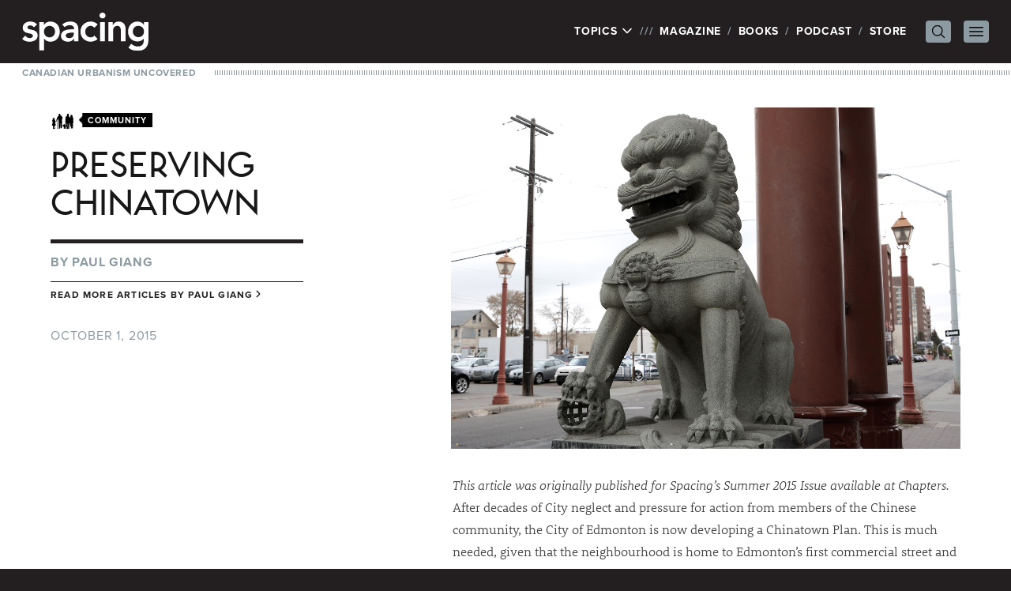

--- FILE ---
content_type: text/html; charset=UTF-8
request_url: https://spacing.ca/edmonton/2015/10/01/preserving-chinatown/
body_size: 52344
content:
<!doctype html>
<html lang="en-US">
<head>
	<!-- Google tag (gtag.js) -->
	<script async src="https://www.googletagmanager.com/gtag/js?id=G-JXNDD538Y9"></script>
	<script>
		window.dataLayer = window.dataLayer || [];
		function gtag(){dataLayer.push(arguments);}
		gtag('js', new Date());

		gtag('config', 'G-JXNDD538Y9');
	</script>

	<link rel="stylesheet" href="https://use.typekit.net/idh2gnj.css">
	<meta charset="UTF-8">
	<meta name="viewport" content="width=device-width, initial-scale=1">
	<link rel="profile" href="https://gmpg.org/xfn/11">
	<title>Preserving Chinatown - Spacing Edmonton | Spacing Edmonton</title>

	<meta name='robots' content='index, follow, max-image-preview:large, max-snippet:-1, max-video-preview:-1' />
	<style>img:is([sizes="auto" i], [sizes^="auto," i]) { contain-intrinsic-size: 3000px 1500px }</style>
	
	<!-- This site is optimized with the Yoast SEO plugin v26.5 - https://yoast.com/wordpress/plugins/seo/ -->
	<title>Preserving Chinatown - Spacing Edmonton</title>
	<link rel="canonical" href="https://spacing.ca/edmonton/2015/10/01/preserving-chinatown/" />
	<meta name="twitter:label1" content="Written by" />
	<meta name="twitter:data1" content="Paul Giang" />
	<meta name="twitter:label2" content="Est. reading time" />
	<meta name="twitter:data2" content="3 minutes" />
	<script type="application/ld+json" class="yoast-schema-graph">{"@context":"https://schema.org","@graph":[{"@type":"WebPage","@id":"https://spacing.ca/edmonton/2015/10/01/preserving-chinatown/","url":"https://spacing.ca/edmonton/2015/10/01/preserving-chinatown/","name":"Preserving Chinatown - Spacing Edmonton","isPartOf":{"@id":"https://spacing.ca/edmonton/#website"},"primaryImageOfPage":{"@id":"https://spacing.ca/edmonton/2015/10/01/preserving-chinatown/#primaryimage"},"image":{"@id":"https://spacing.ca/edmonton/2015/10/01/preserving-chinatown/#primaryimage"},"thumbnailUrl":"https://spacing.ca/edmonton/wp-content/uploads/sites/9/2013/10/tumblr_muu2mdW3FW1rn6h9go3_1280.jpg","datePublished":"2015-10-01T13:00:40+00:00","dateModified":"2015-10-07T21:39:20+00:00","author":{"@id":"https://spacing.ca/edmonton/#/schema/person/5c568d4ad3a9e6a81f55f1a6b7e94b5f"},"breadcrumb":{"@id":"https://spacing.ca/edmonton/2015/10/01/preserving-chinatown/#breadcrumb"},"inLanguage":"en-US","potentialAction":[{"@type":"ReadAction","target":["https://spacing.ca/edmonton/2015/10/01/preserving-chinatown/"]}]},{"@type":"ImageObject","inLanguage":"en-US","@id":"https://spacing.ca/edmonton/2015/10/01/preserving-chinatown/#primaryimage","url":"https://spacing.ca/edmonton/wp-content/uploads/sites/9/2013/10/tumblr_muu2mdW3FW1rn6h9go3_1280.jpg","contentUrl":"https://spacing.ca/edmonton/wp-content/uploads/sites/9/2013/10/tumblr_muu2mdW3FW1rn6h9go3_1280.jpg","width":1280,"height":858},{"@type":"BreadcrumbList","@id":"https://spacing.ca/edmonton/2015/10/01/preserving-chinatown/#breadcrumb","itemListElement":[{"@type":"ListItem","position":1,"name":"Home","item":"https://spacing.ca/edmonton/"},{"@type":"ListItem","position":2,"name":"Preserving Chinatown"}]},{"@type":"WebSite","@id":"https://spacing.ca/edmonton/#website","url":"https://spacing.ca/edmonton/","name":"Spacing Edmonton","description":"Canadian Urbanism Uncovered  |  Edmonton Architecture, Urban Design, Public Transit, City Hall, Parks, Walking, Bikes, Streetscape, History, Waterfront, Maps, Public Spaces","potentialAction":[{"@type":"SearchAction","target":{"@type":"EntryPoint","urlTemplate":"https://spacing.ca/edmonton/?s={search_term_string}"},"query-input":{"@type":"PropertyValueSpecification","valueRequired":true,"valueName":"search_term_string"}}],"inLanguage":"en-US"},{"@type":"Person","@id":"https://spacing.ca/edmonton/#/schema/person/5c568d4ad3a9e6a81f55f1a6b7e94b5f","name":"Paul Giang","image":{"@type":"ImageObject","inLanguage":"en-US","@id":"https://spacing.ca/edmonton/#/schema/person/image/","url":"https://secure.gravatar.com/avatar/8dad202f181ce90ee1809ba23cac7aa7?s=96&d=blank&r=g","contentUrl":"https://secure.gravatar.com/avatar/8dad202f181ce90ee1809ba23cac7aa7?s=96&d=blank&r=g","caption":"Paul Giang"},"description":"Paul Giang grew up exploring Edmonton's landscape, which led him to become an ecologist and urbanist. After studying in Montreal and India, he came back to Edmonton to rediscover and share what he loves about the city. Contact: paulgiang@spacing.ca","url":"https://spacing.ca/edmonton/author/paulgiang/"}]}</script>
	<!-- / Yoast SEO plugin. -->


<link rel="alternate" type="application/rss+xml" title="Spacing Edmonton &raquo; Feed" href="https://spacing.ca/edmonton/feed/" />
<link rel="alternate" type="application/rss+xml" title="Spacing Edmonton &raquo; Comments Feed" href="https://spacing.ca/edmonton/comments/feed/" />
<script id="wpp-js" src="https://spacing.ca/edmonton/wp-content/plugins/wordpress-popular-posts/assets/js/wpp.min.js?ver=7.3.6" data-sampling="0" data-sampling-rate="100" data-api-url="https://spacing.ca/edmonton/wp-json/wordpress-popular-posts" data-post-id="6442" data-token="aff0a218e4" data-lang="0" data-debug="0"></script>
<link rel="alternate" type="application/rss+xml" title="Spacing Edmonton &raquo; Preserving Chinatown Comments Feed" href="https://spacing.ca/edmonton/2015/10/01/preserving-chinatown/feed/" />
<script>
window._wpemojiSettings = {"baseUrl":"https:\/\/s.w.org\/images\/core\/emoji\/15.0.3\/72x72\/","ext":".png","svgUrl":"https:\/\/s.w.org\/images\/core\/emoji\/15.0.3\/svg\/","svgExt":".svg","source":{"concatemoji":"https:\/\/spacing.ca\/edmonton\/wp-includes\/js\/wp-emoji-release.min.js?ver=6.7.4"}};
/*! This file is auto-generated */
!function(i,n){var o,s,e;function c(e){try{var t={supportTests:e,timestamp:(new Date).valueOf()};sessionStorage.setItem(o,JSON.stringify(t))}catch(e){}}function p(e,t,n){e.clearRect(0,0,e.canvas.width,e.canvas.height),e.fillText(t,0,0);var t=new Uint32Array(e.getImageData(0,0,e.canvas.width,e.canvas.height).data),r=(e.clearRect(0,0,e.canvas.width,e.canvas.height),e.fillText(n,0,0),new Uint32Array(e.getImageData(0,0,e.canvas.width,e.canvas.height).data));return t.every(function(e,t){return e===r[t]})}function u(e,t,n){switch(t){case"flag":return n(e,"\ud83c\udff3\ufe0f\u200d\u26a7\ufe0f","\ud83c\udff3\ufe0f\u200b\u26a7\ufe0f")?!1:!n(e,"\ud83c\uddfa\ud83c\uddf3","\ud83c\uddfa\u200b\ud83c\uddf3")&&!n(e,"\ud83c\udff4\udb40\udc67\udb40\udc62\udb40\udc65\udb40\udc6e\udb40\udc67\udb40\udc7f","\ud83c\udff4\u200b\udb40\udc67\u200b\udb40\udc62\u200b\udb40\udc65\u200b\udb40\udc6e\u200b\udb40\udc67\u200b\udb40\udc7f");case"emoji":return!n(e,"\ud83d\udc26\u200d\u2b1b","\ud83d\udc26\u200b\u2b1b")}return!1}function f(e,t,n){var r="undefined"!=typeof WorkerGlobalScope&&self instanceof WorkerGlobalScope?new OffscreenCanvas(300,150):i.createElement("canvas"),a=r.getContext("2d",{willReadFrequently:!0}),o=(a.textBaseline="top",a.font="600 32px Arial",{});return e.forEach(function(e){o[e]=t(a,e,n)}),o}function t(e){var t=i.createElement("script");t.src=e,t.defer=!0,i.head.appendChild(t)}"undefined"!=typeof Promise&&(o="wpEmojiSettingsSupports",s=["flag","emoji"],n.supports={everything:!0,everythingExceptFlag:!0},e=new Promise(function(e){i.addEventListener("DOMContentLoaded",e,{once:!0})}),new Promise(function(t){var n=function(){try{var e=JSON.parse(sessionStorage.getItem(o));if("object"==typeof e&&"number"==typeof e.timestamp&&(new Date).valueOf()<e.timestamp+604800&&"object"==typeof e.supportTests)return e.supportTests}catch(e){}return null}();if(!n){if("undefined"!=typeof Worker&&"undefined"!=typeof OffscreenCanvas&&"undefined"!=typeof URL&&URL.createObjectURL&&"undefined"!=typeof Blob)try{var e="postMessage("+f.toString()+"("+[JSON.stringify(s),u.toString(),p.toString()].join(",")+"));",r=new Blob([e],{type:"text/javascript"}),a=new Worker(URL.createObjectURL(r),{name:"wpTestEmojiSupports"});return void(a.onmessage=function(e){c(n=e.data),a.terminate(),t(n)})}catch(e){}c(n=f(s,u,p))}t(n)}).then(function(e){for(var t in e)n.supports[t]=e[t],n.supports.everything=n.supports.everything&&n.supports[t],"flag"!==t&&(n.supports.everythingExceptFlag=n.supports.everythingExceptFlag&&n.supports[t]);n.supports.everythingExceptFlag=n.supports.everythingExceptFlag&&!n.supports.flag,n.DOMReady=!1,n.readyCallback=function(){n.DOMReady=!0}}).then(function(){return e}).then(function(){var e;n.supports.everything||(n.readyCallback(),(e=n.source||{}).concatemoji?t(e.concatemoji):e.wpemoji&&e.twemoji&&(t(e.twemoji),t(e.wpemoji)))}))}((window,document),window._wpemojiSettings);
</script>
<style id='wp-emoji-styles-inline-css'>

	img.wp-smiley, img.emoji {
		display: inline !important;
		border: none !important;
		box-shadow: none !important;
		height: 1em !important;
		width: 1em !important;
		margin: 0 0.07em !important;
		vertical-align: -0.1em !important;
		background: none !important;
		padding: 0 !important;
	}
</style>
<link rel='stylesheet' id='wp-block-library-css' href='https://spacing.ca/edmonton/wp-includes/css/dist/block-library/style.min.css?ver=6.7.4' media='all' />
<style id='global-styles-inline-css'>
:root{--wp--preset--aspect-ratio--square: 1;--wp--preset--aspect-ratio--4-3: 4/3;--wp--preset--aspect-ratio--3-4: 3/4;--wp--preset--aspect-ratio--3-2: 3/2;--wp--preset--aspect-ratio--2-3: 2/3;--wp--preset--aspect-ratio--16-9: 16/9;--wp--preset--aspect-ratio--9-16: 9/16;--wp--preset--color--black: #000000;--wp--preset--color--cyan-bluish-gray: #abb8c3;--wp--preset--color--white: #ffffff;--wp--preset--color--pale-pink: #f78da7;--wp--preset--color--vivid-red: #cf2e2e;--wp--preset--color--luminous-vivid-orange: #ff6900;--wp--preset--color--luminous-vivid-amber: #fcb900;--wp--preset--color--light-green-cyan: #7bdcb5;--wp--preset--color--vivid-green-cyan: #00d084;--wp--preset--color--pale-cyan-blue: #8ed1fc;--wp--preset--color--vivid-cyan-blue: #0693e3;--wp--preset--color--vivid-purple: #9b51e0;--wp--preset--color--background: #ffffff;--wp--preset--color--foreground: #231f20;--wp--preset--color--primary: #b91c1c;--wp--preset--color--secondary: #15803d;--wp--preset--color--tertiary: #0369a1;--wp--preset--gradient--vivid-cyan-blue-to-vivid-purple: linear-gradient(135deg,rgba(6,147,227,1) 0%,rgb(155,81,224) 100%);--wp--preset--gradient--light-green-cyan-to-vivid-green-cyan: linear-gradient(135deg,rgb(122,220,180) 0%,rgb(0,208,130) 100%);--wp--preset--gradient--luminous-vivid-amber-to-luminous-vivid-orange: linear-gradient(135deg,rgba(252,185,0,1) 0%,rgba(255,105,0,1) 100%);--wp--preset--gradient--luminous-vivid-orange-to-vivid-red: linear-gradient(135deg,rgba(255,105,0,1) 0%,rgb(207,46,46) 100%);--wp--preset--gradient--very-light-gray-to-cyan-bluish-gray: linear-gradient(135deg,rgb(238,238,238) 0%,rgb(169,184,195) 100%);--wp--preset--gradient--cool-to-warm-spectrum: linear-gradient(135deg,rgb(74,234,220) 0%,rgb(151,120,209) 20%,rgb(207,42,186) 40%,rgb(238,44,130) 60%,rgb(251,105,98) 80%,rgb(254,248,76) 100%);--wp--preset--gradient--blush-light-purple: linear-gradient(135deg,rgb(255,206,236) 0%,rgb(152,150,240) 100%);--wp--preset--gradient--blush-bordeaux: linear-gradient(135deg,rgb(254,205,165) 0%,rgb(254,45,45) 50%,rgb(107,0,62) 100%);--wp--preset--gradient--luminous-dusk: linear-gradient(135deg,rgb(255,203,112) 0%,rgb(199,81,192) 50%,rgb(65,88,208) 100%);--wp--preset--gradient--pale-ocean: linear-gradient(135deg,rgb(255,245,203) 0%,rgb(182,227,212) 50%,rgb(51,167,181) 100%);--wp--preset--gradient--electric-grass: linear-gradient(135deg,rgb(202,248,128) 0%,rgb(113,206,126) 100%);--wp--preset--gradient--midnight: linear-gradient(135deg,rgb(2,3,129) 0%,rgb(40,116,252) 100%);--wp--preset--font-size--small: 13px;--wp--preset--font-size--medium: 20px;--wp--preset--font-size--large: 36px;--wp--preset--font-size--x-large: 42px;--wp--preset--spacing--20: 0.44rem;--wp--preset--spacing--30: 0.67rem;--wp--preset--spacing--40: 1rem;--wp--preset--spacing--50: 1.5rem;--wp--preset--spacing--60: 2.25rem;--wp--preset--spacing--70: 3.38rem;--wp--preset--spacing--80: 5.06rem;--wp--preset--shadow--natural: 6px 6px 9px rgba(0, 0, 0, 0.2);--wp--preset--shadow--deep: 12px 12px 50px rgba(0, 0, 0, 0.4);--wp--preset--shadow--sharp: 6px 6px 0px rgba(0, 0, 0, 0.2);--wp--preset--shadow--outlined: 6px 6px 0px -3px rgba(255, 255, 255, 1), 6px 6px rgba(0, 0, 0, 1);--wp--preset--shadow--crisp: 6px 6px 0px rgba(0, 0, 0, 1);}:root { --wp--style--global--content-size: 40rem;--wp--style--global--wide-size: 60rem; }:where(body) { margin: 0; }.wp-site-blocks > .alignleft { float: left; margin-right: 2em; }.wp-site-blocks > .alignright { float: right; margin-left: 2em; }.wp-site-blocks > .aligncenter { justify-content: center; margin-left: auto; margin-right: auto; }:where(.is-layout-flex){gap: 0.5em;}:where(.is-layout-grid){gap: 0.5em;}.is-layout-flow > .alignleft{float: left;margin-inline-start: 0;margin-inline-end: 2em;}.is-layout-flow > .alignright{float: right;margin-inline-start: 2em;margin-inline-end: 0;}.is-layout-flow > .aligncenter{margin-left: auto !important;margin-right: auto !important;}.is-layout-constrained > .alignleft{float: left;margin-inline-start: 0;margin-inline-end: 2em;}.is-layout-constrained > .alignright{float: right;margin-inline-start: 2em;margin-inline-end: 0;}.is-layout-constrained > .aligncenter{margin-left: auto !important;margin-right: auto !important;}.is-layout-constrained > :where(:not(.alignleft):not(.alignright):not(.alignfull)){max-width: var(--wp--style--global--content-size);margin-left: auto !important;margin-right: auto !important;}.is-layout-constrained > .alignwide{max-width: var(--wp--style--global--wide-size);}body .is-layout-flex{display: flex;}.is-layout-flex{flex-wrap: wrap;align-items: center;}.is-layout-flex > :is(*, div){margin: 0;}body .is-layout-grid{display: grid;}.is-layout-grid > :is(*, div){margin: 0;}body{padding-top: 0px;padding-right: 0px;padding-bottom: 0px;padding-left: 0px;}a:where(:not(.wp-element-button)){text-decoration: underline;}:root :where(.wp-element-button, .wp-block-button__link){background-color: #32373c;border-width: 0;color: #fff;font-family: inherit;font-size: inherit;line-height: inherit;padding: calc(0.667em + 2px) calc(1.333em + 2px);text-decoration: none;}.has-black-color{color: var(--wp--preset--color--black) !important;}.has-cyan-bluish-gray-color{color: var(--wp--preset--color--cyan-bluish-gray) !important;}.has-white-color{color: var(--wp--preset--color--white) !important;}.has-pale-pink-color{color: var(--wp--preset--color--pale-pink) !important;}.has-vivid-red-color{color: var(--wp--preset--color--vivid-red) !important;}.has-luminous-vivid-orange-color{color: var(--wp--preset--color--luminous-vivid-orange) !important;}.has-luminous-vivid-amber-color{color: var(--wp--preset--color--luminous-vivid-amber) !important;}.has-light-green-cyan-color{color: var(--wp--preset--color--light-green-cyan) !important;}.has-vivid-green-cyan-color{color: var(--wp--preset--color--vivid-green-cyan) !important;}.has-pale-cyan-blue-color{color: var(--wp--preset--color--pale-cyan-blue) !important;}.has-vivid-cyan-blue-color{color: var(--wp--preset--color--vivid-cyan-blue) !important;}.has-vivid-purple-color{color: var(--wp--preset--color--vivid-purple) !important;}.has-background-color{color: var(--wp--preset--color--background) !important;}.has-foreground-color{color: var(--wp--preset--color--foreground) !important;}.has-primary-color{color: var(--wp--preset--color--primary) !important;}.has-secondary-color{color: var(--wp--preset--color--secondary) !important;}.has-tertiary-color{color: var(--wp--preset--color--tertiary) !important;}.has-black-background-color{background-color: var(--wp--preset--color--black) !important;}.has-cyan-bluish-gray-background-color{background-color: var(--wp--preset--color--cyan-bluish-gray) !important;}.has-white-background-color{background-color: var(--wp--preset--color--white) !important;}.has-pale-pink-background-color{background-color: var(--wp--preset--color--pale-pink) !important;}.has-vivid-red-background-color{background-color: var(--wp--preset--color--vivid-red) !important;}.has-luminous-vivid-orange-background-color{background-color: var(--wp--preset--color--luminous-vivid-orange) !important;}.has-luminous-vivid-amber-background-color{background-color: var(--wp--preset--color--luminous-vivid-amber) !important;}.has-light-green-cyan-background-color{background-color: var(--wp--preset--color--light-green-cyan) !important;}.has-vivid-green-cyan-background-color{background-color: var(--wp--preset--color--vivid-green-cyan) !important;}.has-pale-cyan-blue-background-color{background-color: var(--wp--preset--color--pale-cyan-blue) !important;}.has-vivid-cyan-blue-background-color{background-color: var(--wp--preset--color--vivid-cyan-blue) !important;}.has-vivid-purple-background-color{background-color: var(--wp--preset--color--vivid-purple) !important;}.has-background-background-color{background-color: var(--wp--preset--color--background) !important;}.has-foreground-background-color{background-color: var(--wp--preset--color--foreground) !important;}.has-primary-background-color{background-color: var(--wp--preset--color--primary) !important;}.has-secondary-background-color{background-color: var(--wp--preset--color--secondary) !important;}.has-tertiary-background-color{background-color: var(--wp--preset--color--tertiary) !important;}.has-black-border-color{border-color: var(--wp--preset--color--black) !important;}.has-cyan-bluish-gray-border-color{border-color: var(--wp--preset--color--cyan-bluish-gray) !important;}.has-white-border-color{border-color: var(--wp--preset--color--white) !important;}.has-pale-pink-border-color{border-color: var(--wp--preset--color--pale-pink) !important;}.has-vivid-red-border-color{border-color: var(--wp--preset--color--vivid-red) !important;}.has-luminous-vivid-orange-border-color{border-color: var(--wp--preset--color--luminous-vivid-orange) !important;}.has-luminous-vivid-amber-border-color{border-color: var(--wp--preset--color--luminous-vivid-amber) !important;}.has-light-green-cyan-border-color{border-color: var(--wp--preset--color--light-green-cyan) !important;}.has-vivid-green-cyan-border-color{border-color: var(--wp--preset--color--vivid-green-cyan) !important;}.has-pale-cyan-blue-border-color{border-color: var(--wp--preset--color--pale-cyan-blue) !important;}.has-vivid-cyan-blue-border-color{border-color: var(--wp--preset--color--vivid-cyan-blue) !important;}.has-vivid-purple-border-color{border-color: var(--wp--preset--color--vivid-purple) !important;}.has-background-border-color{border-color: var(--wp--preset--color--background) !important;}.has-foreground-border-color{border-color: var(--wp--preset--color--foreground) !important;}.has-primary-border-color{border-color: var(--wp--preset--color--primary) !important;}.has-secondary-border-color{border-color: var(--wp--preset--color--secondary) !important;}.has-tertiary-border-color{border-color: var(--wp--preset--color--tertiary) !important;}.has-vivid-cyan-blue-to-vivid-purple-gradient-background{background: var(--wp--preset--gradient--vivid-cyan-blue-to-vivid-purple) !important;}.has-light-green-cyan-to-vivid-green-cyan-gradient-background{background: var(--wp--preset--gradient--light-green-cyan-to-vivid-green-cyan) !important;}.has-luminous-vivid-amber-to-luminous-vivid-orange-gradient-background{background: var(--wp--preset--gradient--luminous-vivid-amber-to-luminous-vivid-orange) !important;}.has-luminous-vivid-orange-to-vivid-red-gradient-background{background: var(--wp--preset--gradient--luminous-vivid-orange-to-vivid-red) !important;}.has-very-light-gray-to-cyan-bluish-gray-gradient-background{background: var(--wp--preset--gradient--very-light-gray-to-cyan-bluish-gray) !important;}.has-cool-to-warm-spectrum-gradient-background{background: var(--wp--preset--gradient--cool-to-warm-spectrum) !important;}.has-blush-light-purple-gradient-background{background: var(--wp--preset--gradient--blush-light-purple) !important;}.has-blush-bordeaux-gradient-background{background: var(--wp--preset--gradient--blush-bordeaux) !important;}.has-luminous-dusk-gradient-background{background: var(--wp--preset--gradient--luminous-dusk) !important;}.has-pale-ocean-gradient-background{background: var(--wp--preset--gradient--pale-ocean) !important;}.has-electric-grass-gradient-background{background: var(--wp--preset--gradient--electric-grass) !important;}.has-midnight-gradient-background{background: var(--wp--preset--gradient--midnight) !important;}.has-small-font-size{font-size: var(--wp--preset--font-size--small) !important;}.has-medium-font-size{font-size: var(--wp--preset--font-size--medium) !important;}.has-large-font-size{font-size: var(--wp--preset--font-size--large) !important;}.has-x-large-font-size{font-size: var(--wp--preset--font-size--x-large) !important;}
:where(.wp-block-post-template.is-layout-flex){gap: 1.25em;}:where(.wp-block-post-template.is-layout-grid){gap: 1.25em;}
:where(.wp-block-columns.is-layout-flex){gap: 2em;}:where(.wp-block-columns.is-layout-grid){gap: 2em;}
:root :where(.wp-block-pullquote){font-size: 1.5em;line-height: 1.6;}
</style>
<link rel='stylesheet' id='wordpress-popular-posts-css-css' href='https://spacing.ca/edmonton/wp-content/plugins/wordpress-popular-posts/assets/css/wpp.css?ver=7.3.6' media='all' />
<link rel='stylesheet' id='spacing-2023-style-css' href='https://spacing.ca/edmonton/wp-content/themes/spacing-2023/style.css?ver=sriavp' media='all' />
<link rel='stylesheet' id='fancybox.css-css' href='https://spacing.ca/edmonton/wp-content/themes/spacing-2023/js/fancybox/jquery.fancybox.css?ver=2.1.4' media='all' />
<script src="https://spacing.ca/edmonton/wp-includes/js/jquery/jquery.min.js?ver=3.7.1" id="jquery-core-js"></script>
<script src="https://spacing.ca/edmonton/wp-includes/js/jquery/jquery-migrate.min.js?ver=3.4.1" id="jquery-migrate-js"></script>
<link rel="https://api.w.org/" href="https://spacing.ca/edmonton/wp-json/" /><link rel="alternate" title="JSON" type="application/json" href="https://spacing.ca/edmonton/wp-json/wp/v2/posts/6442" /><link rel="EditURI" type="application/rsd+xml" title="RSD" href="https://spacing.ca/edmonton/xmlrpc.php?rsd" />
<meta name="generator" content="WordPress 6.7.4" />
<link rel='shortlink' href='https://spacing.ca/edmonton/?p=6442' />
<link rel="alternate" title="oEmbed (JSON)" type="application/json+oembed" href="https://spacing.ca/edmonton/wp-json/oembed/1.0/embed?url=https%3A%2F%2Fspacing.ca%2Fedmonton%2F2015%2F10%2F01%2Fpreserving-chinatown%2F" />
<link rel="alternate" title="oEmbed (XML)" type="text/xml+oembed" href="https://spacing.ca/edmonton/wp-json/oembed/1.0/embed?url=https%3A%2F%2Fspacing.ca%2Fedmonton%2F2015%2F10%2F01%2Fpreserving-chinatown%2F&#038;format=xml" />
            <style id="wpp-loading-animation-styles">@-webkit-keyframes bgslide{from{background-position-x:0}to{background-position-x:-200%}}@keyframes bgslide{from{background-position-x:0}to{background-position-x:-200%}}.wpp-widget-block-placeholder,.wpp-shortcode-placeholder{margin:0 auto;width:60px;height:3px;background:#dd3737;background:linear-gradient(90deg,#dd3737 0%,#571313 10%,#dd3737 100%);background-size:200% auto;border-radius:3px;-webkit-animation:bgslide 1s infinite linear;animation:bgslide 1s infinite linear}</style>
            <style>.recentcomments a{display:inline !important;padding:0 !important;margin:0 !important;}</style>
	
	<script type='text/javascript'>
		var googletag = googletag || {};
		googletag.cmd = googletag.cmd || [];
		(function() {
			var gads = document.createElement('script');
			gads.async = true;
			gads.type = 'text/javascript';
			var useSSL = 'https:' == document.location.protocol;
			gads.src = (useSSL ? 'https:' : 'http:') +
				'//www.googletagservices.com/tag/js/gpt.js';
			var node = document.getElementsByTagName('script')[0];
			node.parentNode.insertBefore(gads, node);
		})();
	</script>

	<script type='text/javascript'>
		googletag.cmd.push(function() {

						googletag.defineSlot('/169339791/Spacing_Edmonton_ATF_Header_728x90', [728, 90], 'div-gpt-ad-1365090928343-0').addService(googletag.pubads());
			googletag.defineSlot('/169339791/Spacing_Edmonton_ATF_Sidebar_300x250', [300, 250], 'div-gpt-ad-1365090928343-1').addService(googletag.pubads());
			googletag.defineSlot('/169339791/Spacing_Edmonton_BTF_Footer_728x90', [728, 90], 'div-gpt-ad-1365090928343-2').addService(googletag.pubads());
					
			googletag.pubads().enableSingleRequest();
			googletag.enableServices();
		});
	</script>

	
	<!-- Facebook Pixel Code -->
	<script>
		!function(f,b,e,v,n,t,s){if(f.fbq)return;n=f.fbq=function(){n.callMethod?
			n.callMethod.apply(n,arguments):n.queue.push(arguments)};if(!f._fbq)f._fbq=n;
			n.push=n;n.loaded=!0;n.version='2.0';n.queue=[];t=b.createElement(e);t.async=!0;
			t.src=v;s=b.getElementsByTagName(e)[0];s.parentNode.insertBefore(t,s)}(window,
			document,'script','//connect.facebook.net/en_US/fbevents.js');

		fbq('init', '973484326058356');
		fbq('track', "PageView");</script>
	<!-- End Facebook Pixel Code -->
</head>

<body class="post-template-default single single-post postid-6442 single-format-standard wp-embed-responsive">
	<noscript><img height="1" width="1" style="display:none" src="https://www.facebook.com/tr?id=973484326058356&ev=PageView&noscript=1" /></noscript>


<div id="page">
	<a href="#content" class="sr-only">Skip to content</a>

	
<header id="masthead" class="bg-white">

	<div class="relative bg-foreground px-7 py-4 text-white">
		<div class="mx-auto flex max-w-7xl items-center justify-between">
			<div class="flex-none">
									<p><a href="/" rel="home"><img src="https://spacing.ca/edmonton/wp-content/themes/spacing-2023/graphics/spacing.svg" width="160" height="47.69" alt="Spacing" class="h-auto w-28 xs:w-40" /></a></p>
								</div>

			<nav class="flex items-center" id="site-navigation" aria-label="Main Navigation" x-popover:group>
				<ul>
					<li class="flex">
						<div x-data x-popover>
							<button x-popover:button type="button" class="uppercase tracking-wider">
								Topics
								<svg xmlns="http://www.w3.org/2000/svg" fill="none" viewBox="0 0 24 24" stroke-width="2.5" stroke="currentColor" class="mb-0.5 inline-block h-4 w-4 transition-transform" x-bind:class="{ 'rotate-180': $popover.isOpen }">
									<path stroke-linecap="round" stroke-linejoin="round" d="M19.5 8.25l-7.5 7.5-7.5-7.5" />
								</svg>
							</button>

							<div
								x-popover:panel
								x-cloak
								x-transition:enter="transition ease-out duration-200"
								x-transition:enter-start="opacity-0 -translate-y-1"
								x-transition:enter-end="opacity-100 translate-y-0"
								x-transition:leave="transition ease-in duration-150"
								x-transition:leave-start="opacity-100 translate-y-0"
								x-transition:leave-end="opacity-0 -translate-y-1"
								class="absolute left-0 top-full z-20 mt-1 w-full bg-white px-7 pb-4 pt-2 text-foreground shadow-lg"
							>
								<ul id="site-topics">
																			<li class="">
											<a href="https://spacing.ca/national/10th-anniversary/">
												10th Anniversary											</a>
										</li>
																				<li class="">
											<a href="https://spacing.ca/national/architecture/">
												Architecture											</a>
										</li>
																				<li class="">
											<a href="https://spacing.ca/national/bikes/">
												Bikes											</a>
										</li>
																				<li class="">
											<a href="https://spacing.ca/national/cities-for-people/">
												Cities For People											</a>
										</li>
																				<li class="">
											<a href="https://spacing.ca/national/civic-engagement/">
												Civic Engagement											</a>
										</li>
																				<li class="">
											<a href="https://spacing.ca/national/communication/">
												Communication											</a>
										</li>
																				<li class="">
											<a href="https://spacing.ca/national/community/">
												Community											</a>
										</li>
																				<li class="">
											<a href="https://spacing.ca/national/culture/">
												Culture											</a>
										</li>
																				<li class="">
											<a href="https://spacing.ca/national/curiosities/">
												Curiosities											</a>
										</li>
																				<li class="">
											<a href="https://spacing.ca/national/events/">
												Events											</a>
										</li>
																				<li class="">
											<a href="https://spacing.ca/national/features/">
												Features											</a>
										</li>
																				<li class="">
											<a href="https://spacing.ca/national/film-video/">
												Film &amp; Video											</a>
										</li>
																				<li class="">
											<a href="https://spacing.ca/national/food/">
												Food											</a>
										</li>
																				<li class="">
											<a href="https://spacing.ca/national/green-space/">
												Green Space											</a>
										</li>
																				<li class="">
											<a href="https://spacing.ca/national/headlines/">
												Headlines											</a>
										</li>
																				<li class="">
											<a href="https://spacing.ca/national/history/">
												History											</a>
										</li>
																				<li class="">
											<a href="https://spacing.ca/national/housing/">
												Housing											</a>
										</li>
																				<li class="">
											<a href="https://spacing.ca/national/infrastructure/">
												Infrastructure											</a>
										</li>
																				<li class="">
											<a href="https://spacing.ca/national/maps/">
												Maps											</a>
										</li>
																				<li class="">
											<a href="https://spacing.ca/national/media/">
												Media											</a>
										</li>
																				<li class="">
											<a href="https://spacing.ca/national/neighbourhoods/">
												Neighbourhoods											</a>
										</li>
																				<li class="">
											<a href="https://spacing.ca/national/pandemic/">
												Pandemic											</a>
										</li>
																				<li class="">
											<a href="https://spacing.ca/national/parks/">
												Parks											</a>
										</li>
																				<li class="">
											<a href="https://spacing.ca/national/photos/">
												Photos											</a>
										</li>
																				<li class="">
											<a href="https://spacing.ca/national/podcast/">
												Podcast											</a>
										</li>
																				<li class="">
											<a href="https://spacing.ca/national/politics/">
												Politics											</a>
										</li>
																				<li class="">
											<a href="https://spacing.ca/national/services/">
												Services											</a>
										</li>
																				<li class="">
											<a href="https://spacing.ca/national/spacing/">
												Spacing											</a>
										</li>
																				<li class="">
											<a href="https://spacing.ca/national/spacing-films/">
												Spacing Films											</a>
										</li>
																				<li class="">
											<a href="https://spacing.ca/national/streetscape/">
												Streetscape											</a>
										</li>
																				<li class="">
											<a href="https://spacing.ca/national/traffic/">
												Traffic											</a>
										</li>
																				<li class="">
											<a href="https://spacing.ca/national/transit/">
												Transit											</a>
										</li>
																				<li class="">
											<a href="https://spacing.ca/national/urban-design/">
												Urban Design											</a>
										</li>
																				<li class="">
											<a href="https://spacing.ca/national/walking/">
												Walking											</a>
										</li>
																				<li class="">
											<a href="https://spacing.ca/national/waterfront/">
												Waterfront											</a>
										</li>
																		</ul>

							</div>
						</div>
					</li>
					<li class="hidden md:block"><a href="/magazine/">Magazine</a></li>
					<li class="hidden md:block"><a href="/books/">Books</a></li>
					<li class="hidden md:block"><a href="/podcast/">Podcast</a></li>
					<li class="hidden md:block"><a href="https://spacingstore.ca/">Store</a></li>
				</ul>

				<div x-data x-popover class="xs:relative">
					<button x-popover:button @click="$nextTick(() => { $refs.search.focus(); })" class="ml-4 block rounded bg-grey px-1 py-0.5 text-black md:ml-6">
						<span class="sr-only">Search Menu</span>

						<svg xmlns="http://www.w3.org/2000/svg" fill="none" viewBox="0 0 24 24" stroke-width="1.5" stroke="currentColor" class="h-6 w-6 p-0.5" x-bind:class="{ 'hidden': $popover.isOpen }">
							<path stroke-linecap="round" stroke-linejoin="round" d="M21 21l-5.197-5.197m0 0A7.5 7.5 0 105.196 5.196a7.5 7.5 0 0010.607 10.607z" />
						</svg>

						<svg xmlns="http://www.w3.org/2000/svg" fill="none" viewBox="0 0 24 24" stroke-width="1.5" stroke="currentColor" class="hidden h-6 w-6" x-bind:class="{ 'hidden': !$popover.isOpen }">
							<path stroke-linecap="round" stroke-linejoin="round" d="M6 18L18 6M6 6l12 12" />
						</svg>
					</button>

					<div
						x-popover:panel
						x-transition:enter="transition ease-out duration-200"
						x-transition:enter-start="opacity-0 -translate-y-1 xs:translate-y-1"
						x-transition:enter-end="opacity-100 translate-y-0"
						x-transition:leave="transition ease-in duration-150"
						x-transition:leave-start="opacity-100 translate-y-0"
						x-transition:leave-end="opacity-0 -translate-y-1 xs:translate-y-1"
						class="absolute left-0 top-full z-20 mt-1 w-full bg-white p-2 px-7 pb-6 pt-4 shadow-lg outline-0 ring-1 ring-gray-900/5 xs:left-auto xs:right-0 xs:mt-3 xs:w-auto xs:rounded-lg xs:p-2 xs:text-right"
						x-cloak
					>

						<form role="search" method="get" class="flex gap-x-2 text-foreground" action="https://spacing.ca/edmonton">
							<label class="w-3/4 xs:w-64">
								<span class="sr-only">Search for:</span>
								<input type="text" class="w-full px-2 py-1.5 text-sm" placeholder="Search" value="" name="s" x-ref="search" />
							</label>
							<input type="submit" class="block w-1/4 bg-foreground px-2 py-1.5 text-sm font-bold uppercase tracking-wider text-white xs:w-auto" value="Search" />
						</form>
					</div>
				</div>

				<div x-data x-popover class="xs:relative">
					<button x-popover:button class="ml-4 block rounded bg-grey px-1 py-0.5 text-black">
						<span class="sr-only">Primary Menu</span>

						<svg xmlns="http://www.w3.org/2000/svg" fill="none" viewBox="0 0 24 24" stroke-width="1.5" stroke="currentColor" class="h-6 w-6" x-bind:class="{ 'hidden': $popover.isOpen }">
							<path stroke-linecap="round" stroke-linejoin="round" d="M3.75 6.75h16.5M3.75 12h16.5m-16.5 5.25h16.5" />
						</svg>

						<svg xmlns="http://www.w3.org/2000/svg" fill="none" viewBox="0 0 24 24" stroke-width="1.5" stroke="currentColor" class="hidden h-6 w-6" x-bind:class="{ 'hidden': !$popover.isOpen }">
							<path stroke-linecap="round" stroke-linejoin="round" d="M6 18L18 6M6 6l12 12" />
						</svg>

					</button>

					<div
						x-popover:panel
						x-transition:enter="transition ease-out duration-200"
						x-transition:enter-start="opacity-0 -translate-y-1 xs:translate-y-1"
						x-transition:enter-end="opacity-100 translate-y-0"
						x-transition:leave="transition ease-in duration-150"
						x-transition:leave-start="opacity-100 translate-y-0"
						x-transition:leave-end="opacity-0 -translate-y-1 xs:translate-y-1"
						class="absolute left-0 top-full z-20 mt-1 w-full bg-white p-2 px-7 pb-6 pt-4 shadow-lg outline-0 ring-1 ring-gray-900/5 xs:left-auto xs:right-0 xs:mt-3 xs:w-auto xs:rounded-lg xs:p-2 xs:text-right"
						x-cloak
					>

													<a
								href="/magazine/"
								class="block w-full whitespace-nowrap py-0.5 text-sm font-bold uppercase tracking-wider transition-colors xs:clear-both xs:rounded-md xs:px-2 xs:hover:bg-grey/10 md:hidden text-foreground"
							>
								Magazine							</a>
														<a
								href="/books/"
								class="block w-full whitespace-nowrap py-0.5 text-sm font-bold uppercase tracking-wider transition-colors xs:clear-both xs:rounded-md xs:px-2 xs:hover:bg-grey/10 md:hidden text-foreground"
							>
								Books							</a>
														<a
								href="/podcast/"
								class="block w-full whitespace-nowrap py-0.5 text-sm font-bold uppercase tracking-wider transition-colors xs:clear-both xs:rounded-md xs:px-2 xs:hover:bg-grey/10 md:hidden text-foreground"
							>
								Podcast							</a>
														<a
								href="https://spacingstore.ca/"
								class="block w-full whitespace-nowrap py-0.5 text-sm font-bold uppercase tracking-wider transition-colors xs:clear-both xs:rounded-md xs:px-2 xs:hover:bg-grey/10 md:hidden text-foreground"
							>
								Store							</a>
															<hr class="xs:float-right my-2 xs:mr-2 w-8 border-t-2 border-foreground block md:hidden" />
															<a
								href="/toronto/"
								class="block w-full whitespace-nowrap py-0.5 text-sm font-bold uppercase tracking-wider transition-colors xs:clear-both xs:rounded-md xs:px-2 xs:hover:bg-grey/10 text-foreground"
							>
								Toronto							</a>
														<a
								href="/vancouver/"
								class="block w-full whitespace-nowrap py-0.5 text-sm font-bold uppercase tracking-wider transition-colors xs:clear-both xs:rounded-md xs:px-2 xs:hover:bg-grey/10 text-foreground"
							>
								Vancouver							</a>
															<hr class="xs:float-right my-2 xs:mr-2 w-8 border-t-2 border-foreground" />
															<a
								href="/customer-service/"
								class="block w-full whitespace-nowrap py-0.5 text-sm font-bold uppercase tracking-wider transition-colors xs:clear-both xs:rounded-md xs:px-2 xs:hover:bg-grey/10 text-grey"
							>
								Customer Service							</a>
														<a
								href="/about/"
								class="block w-full whitespace-nowrap py-0.5 text-sm font-bold uppercase tracking-wider transition-colors xs:clear-both xs:rounded-md xs:px-2 xs:hover:bg-grey/10 text-grey"
							>
								About							</a>
														<a
								href="/contact/"
								class="block w-full whitespace-nowrap py-0.5 text-sm font-bold uppercase tracking-wider transition-colors xs:clear-both xs:rounded-md xs:px-2 xs:hover:bg-grey/10 text-grey"
							>
								Contact							</a>
															<hr class="xs:float-right my-2 xs:mr-2 w-8 border-t-2 border-foreground" />
															<a
								href="/"
								class="block w-full whitespace-nowrap py-0.5 text-sm font-bold uppercase tracking-wider transition-colors xs:clear-both xs:rounded-md xs:px-2 xs:hover:bg-grey/10 text-grey"
							>
								Login							</a>
												</div>
				</div>
			</nav><!-- #site-navigation -->
		</div>
	</div>

	<div class="overflow-hidden px-7">
		<div class="mx-auto flex max-w-7xl items-center text-xs font-bold uppercase tracking-wider text-grey">
			<p class="z-10 flex-none bg-white py-1 pr-6">Canadian Urbanism Uncovered</p>

			<div class="spacing-lines h-1.5 grow"></div>
		</div>
	</div>
</header><!-- #masthead -->

	<div id="content" class="bg-background">

	<section id="primary" class="px-7">
		<main id="main" class="mx-auto max-w-6xl pb-16 pt-8">

			
				<div class="spacing-lines-lg pb-12">
					<article id="post-6442" class="mx-auto max-w-[40rem] lg:max-w-none lg:flex lg:gap-x-8 lg:items-start post-6442 post type-post status-publish format-standard has-post-thumbnail hentry category-community category-culture category-history category-neighbourhoods">

						<header class="entry-header lg:w-[44%]">
							<div class="mb-3 text-xs font-bold uppercase tracking-widest">
								
		<a href="https://spacing.ca/edmonton/community/" class="category-flag z-10 relative">
			<span class="category-icon community"></span>
			<span class="category-name">Community</span>
		</a>

									</div>

							<h1 class="entry-title">Preserving Chinatown</h1>
							<div class="border-b border-t-[5px] border-foreground py-3 lg:max-w-xs">
								
								<span class="relative z-10 block font-bold uppercase tracking-wider text-grey">By <a class="url fn n" href="https://spacing.ca/edmonton/author/paulgiang/" rel="author">Paul Giang</a></span>
							</div>

							<p class="relative mt-2 font-sans text-xs font-bold uppercase tracking-widest">Read more articles by <a class="url fn n absolute-before" href="https://spacing.ca/edmonton/author/paulgiang/" rel="author">Paul Giang<svg xmlns="http://www.w3.org/2000/svg" fill="none" viewBox="0 0 24 24" stroke-width="2.5" stroke="currentColor" class="-mt-[0.1875rem] ml-[0.0625rem] inline-block h-3 w-3"><path stroke-linecap="round" stroke-linejoin="round" d="M8.25 4.5l7.5 7.5-7.5 7.5" /></svg></a></p>

							<p class="mt-8 uppercase tracking-wider text-grey"><a href="https://spacing.ca/edmonton/2015/10/01/preserving-chinatown/" rel="bookmark"><time class="published" datetime="2015-10-01T07:00:40-06:00">October 1, 2015</time><time class="updated hidden" datetime="2015-10-07T15:39:20-06:00">October 7, 2015</time></a></p>
						</header><!-- .entry-header -->

						<div class="mt-12 lg:mt-0 lg:w-[56%]">
															<div>
									<img src="https://spacing.ca/edmonton/wp-content/uploads/sites/9/2013/10/tumblr_muu2mdW3FW1rn6h9go3_1280-600x402.jpg" width="600" height="402" srcset="https://spacing.ca/edmonton/wp-content/uploads/sites/9/2013/10/tumblr_muu2mdW3FW1rn6h9go3_1280-600x402.jpg 600w, https://spacing.ca/edmonton/wp-content/uploads/sites/9/2013/10/tumblr_muu2mdW3FW1rn6h9go3_1280.jpg 1200w" class="w-full" />								</div>
								
							<div class="entry-content mt-8 prose prose-neutral font-serif prose-headings:font-sans max-w-none prose-a:text-primary bg-background">
								<p><i>This article was originally published for Spacing&#8217;s Summer 2015 Issue available at Chapters.</i></p>
<p>After decades of City neglect and pressure for action from members of the Chinese community, the City of Edmonton is now developing a Chinatown Plan. This is much needed, given that the neighbourhood is home to Edmonton’s first commercial street and that the historical roots of Edmonton’s Chinese community have largely been ignored by surrounding community plans. However, planning the area will raise key questions and challenges that intersect with heritage, discrimination and poverty.</p>
<p>For instance, planners and architects alike hesitate at the notion of preserving buildings with imported and modified Chinese storefronts or architectural theming for the buildings and streetscape. Some argue that creating a Chinatown narrative in the landscape would be risky given the chance that Chinatown’s community might relocate – why promote a Chinatown aesthetic if the community may no longer be there? After all, the federal government demolished Edmonton’s century-old original Chinatown when it decided to build Canada Place. Incarnations of Edmonton’s Chinatown have migrated eastward and then northward.</p>
<p>Others may argue that modifying existing buildings to suit personal and cultural tastes is inauthentic and should not be considered heritage. But this has been a longstanding practice by the Chinese community, as many people were unable to afford to construct new buildings.</p>
<p>Yet the “inauthenticity” argument can be applied to other heritage districts like Old Strathcona, where regulations emphasize the retention and imitation of its Edwardian and Late-Victorian character and urban fabric. There, the built heritage is deemed worthy of preservation despite significant cultural changes in the area. Why do we value certain cultural landscapes but not others?</p>
<p>Regardless of its current location, the historic significance of Chinatown’s presence is very real. It serves as a longstanding testament to the resilience of the Chinese community in spite of racist policy, segregation and hardship. It would be a shame for such a landmark in the heart of Edmonton to disappear due to redevelopment or abandonment.</p>
<p>That said, change needs to be accommodated: it is a natural, ongoing process for all communities. Proponents of Chinatown preservation need to also recognize the multiple cultural influences layered in the landscape. Germans, Ukrainians, and Francophones have all previously settled along 97 Street, but they may not feel connected with the street in its current or proposed form. New Chinese migrants also may not feel represented, since they don’t necessarily share the same history as older generations. Additionally, there is a rich local Indigenous history, evident in the area’s original Cree street names such as Namayo or Kinistino. The community must ask itself, what does a welcoming multicultural and Indigenous landscape look like for a Chinatown? And can this be accomplished while achieving a unified sense of place?</p>
<p>There are similar debates on the future of Vancouver’s Chinatown regarding the accommodation for change and emphasis on its Chinese character. Even if much of the physical heritage has been preserved and recognized, the sense of cultural heritage in the neighbourhood has been a hot topic of concern. Unfortunately, much of the discussion by planners and architects has fixated on physical elements, rather than discussing the activities and services in public spaces and buildings. Furthermore, since many of the typically, low-income businesses and senior residents rely on cheap rents in order to stay in Chinatown, redevelopment in Vancouver has posed a significant threat to the identity of the area because new businesses are not necessarily inclusive to all income groups. In light of recent investments around the Quarters and Chinatown South, these concerns will likely also arise in Edmonton.</p>
<p>Both the Chinatown community and its planners will need to enter into a thorough discussion in order to successfully achieve and implement a community plan. While there are no clear answers to these challenges, intercultural dialogue and engagement with younger generations who will inherit the neighbourhood are critical opportunities to set the stage right to address old arguments. Seeking similarities among these groups can help unite people in pushing for a true identity for Edmonton’s Chinatown.</p>
							</div><!-- .entry-content -->
						</div>

					</article><!-- #post-${ID} -->
				</div>

									<div class="spacing-lines-lg pb-8">
						<h2 class="mt-5 font-subway text-4xl uppercase tracking-widest">Recommended <span class="hidden xs:inline">for You</span></h2>

						<div class='yarpp yarpp-related yarpp-related-website yarpp-related-none yarpp-template-yarpp-template-related-posts'>
</div>
					</div>
				
				
<div id="comments" class="mx-auto max-w-2xl pt-10 overflow-hidden p-1">

			<h2 class="font-subway text-4xl uppercase tracking-widest">
			One comment		</h2>

		<aside class="page-content mt-8 prose-p:font-sans w-full bg-grey/20 p-6 [&amp;_*]:max-w-none prose prose-neutral font-serif prose-headings:font-sans max-w-none prose-a:text-primary bg-background">
			<p>Neither the author nor Spacing necessarily agrees with posted comments. Spacing reserves the right to edit or delete comments entirely. See our <a href="http://spacing.ca/comment-policy/" target="_blank">Comment Policy</a>.</p>
		</aside>

		
		<ol>
				<li id="comment-25631" class="comment even thread-even depth-1">
		<article id="div-comment-25631" class="comment-body mt-5">
			<footer class="flex items-end justify-between">
				<div class="comment-author vcard font-bold">
					<b class="fn">H.H</b>				</div><!-- .comment-author -->

				<div class="flex gap-x-3 pb-0.5 font-sans text-xs font-bold uppercase tracking-widest text-grey">
					<a href="https://spacing.ca/edmonton/2015/10/01/preserving-chinatown/#comment-25631"><time datetime="2015-11-16T13:28:01-07:00">10 years ago</time></a>				</div><!-- .comment-metadata -->
			</footer><!-- .comment-meta -->

			
			<div class="comment-content prose-p:font-sans prose-p:my-2 first:prose-p:mt-0 last:prose-p:mb-0 prose prose-neutral font-serif prose-headings:font-sans max-w-none prose-a:text-primary bg-background">
				<p>At least 10-20 social agency is settled near China Town. It is a devastating strike to any business and residential project in that area. Clearly city tranform it into a welfare heaven.</p>
			</div><!-- .comment-content -->

					</article><!-- .comment-body -->
	</li><!-- #comment-## -->
		</ol>

		
			<aside class="page-content mt-8 prose-p:font-sans w-full bg-grey/20 p-6 [&amp;_*]:max-w-none prose prose-neutral font-serif prose-headings:font-sans max-w-none prose-a:text-primary bg-background">
				<p>Comments are closed.</p>
			</aside>
			
</aside><!-- #comments -->

		</main><!-- #main -->
	</section><!-- #primary -->


	</div><!-- #content -->

	
<footer id="colophon" class="bg-foreground px-7 pb-6 pt-3 text-white">

	<div class="mx-auto max-w-4xl sm:flex sm:justify-between sm:gap-x-24">
		<div class="flex items-center justify-between gap-x-4 sm:block sm:flex-none">
							<p class="w-1/2 sm:w-auto"><a href="/" rel="home"><img src="https://spacing.ca/edmonton/wp-content/themes/spacing-2023/graphics/spacing.svg" width="128" height="38" alt="Spacing" class="h-auto w-28 xs:w-32" /></a></p>
				
			<ul class="mt-0 flex w-1/2 gap-x-2.5 sm:mt-6 sm:w-auto">
				<li>
					<a href="https://twitter.com/Spacing" class="block h-5 w-5 transition-opacity hover:opacity-80">
						<img src="https://spacing.ca/edmonton/wp-content/themes/spacing-2023/graphics/twitter.svg" width="16" height="16" alt="Twitter" class="mx-auto block h-5 w-auto" />
					</a>
				</li>
				<li>
					<a href="https://www.facebook.com/SpacingMagazine/" class="block h-5 w-5 transition-opacity hover:opacity-80">
						<img src="https://spacing.ca/edmonton/wp-content/themes/spacing-2023/graphics/facebook.svg" width="10" height="16" alt="Facebook" class="mx-auto block h-5 w-auto" />
					</a>
				</li>
				<li>
					<a href="https://www.instagram.com/spacingmagazine/" class="block h-5 w-5 transition-opacity hover:opacity-80">
						<img src="https://spacing.ca/edmonton/wp-content/themes/spacing-2023/graphics/instagram.svg" width="14" height="16" alt="Instagram" class="mx-auto block h-5 w-auto" />
					</a>
				</li>
			</ul>
		</div>

		<nav class="mt-5 w-full border-t border-grey/50 pt-5 sm:mt-0 sm:border-0 sm:pt-0 lg:flex lg:grow lg:gap-x-8" id="footer-navigation" aria-label="Footer Navigation">
			<div class="flex gap-x-4 sm:gap-x-8 lg:w-1/2">
				<ul class="w-1/2">
					<li><strong>spacing.ca</strong></li>
					<li><a href="/toronto/">Toronto</a></li>
					<li><a href="/vancouver/">Vancouver</a></li>
				</ul>

				<ul class="w-1/2">
					<li><a href="/magazine/">Magazine</a></li>
					<li><a href="/books/">Books</a></li>
					<li><a href="/podcast/">Podcast</a></li>
					<li><a href="https://spacingstore.ca/">Store</a></li>
				</ul>
			</div>

			<div class="mt-5 flex gap-x-4 sm:gap-x-8 lg:mt-0 lg:w-1/2">
				<ul class="w-1/2">
					<li><strong>Archived Sites</strong></li>
					<li><a href="/montreal/">Montreal</a></li>
					<li><a href="/ottawa/">Ottawa</a></li>
					<li><a href="/atlantic/">Atlantic</a></li>
					<li><a href="/edmonton/">Edmonton</a></li>
				</ul>

				<ul class="w-1/2">
					<li><a href="/customer-service/">Customer Service</a></li>
					<li><a href="/about/">About Spacing</a></li>
					<li><a href="/advertise-2012/">Advertise with Us</a></li>
					<li><a href="/contribute/">Contribute</a></li>
					<li><a href="/terms-of-use/">Terms of Use</a></li>
					<li><a href="/contact/">Contact Us</a></li>
				</ul>
			</div>
		</nav>
	</div>

</footer><!-- #colophon -->

</div><!-- #page -->

<script src="https://spacing.ca/edmonton/wp-content/themes/spacing-2023/js/script.min.js?ver=sriavp" id="spacing-2023-script-js"></script>
<script src="https://spacing.ca/edmonton/wp-content/themes/spacing-2023/js/fancybox/jquery.fancybox.js?ver=2.1.4" id="fancybox-js"></script>
<script src="https://spacing.ca/edmonton/wp-content/themes/spacing-2023/js/spacing.js?ver=1.0" id="spacing-js"></script>

</body>
</html>
